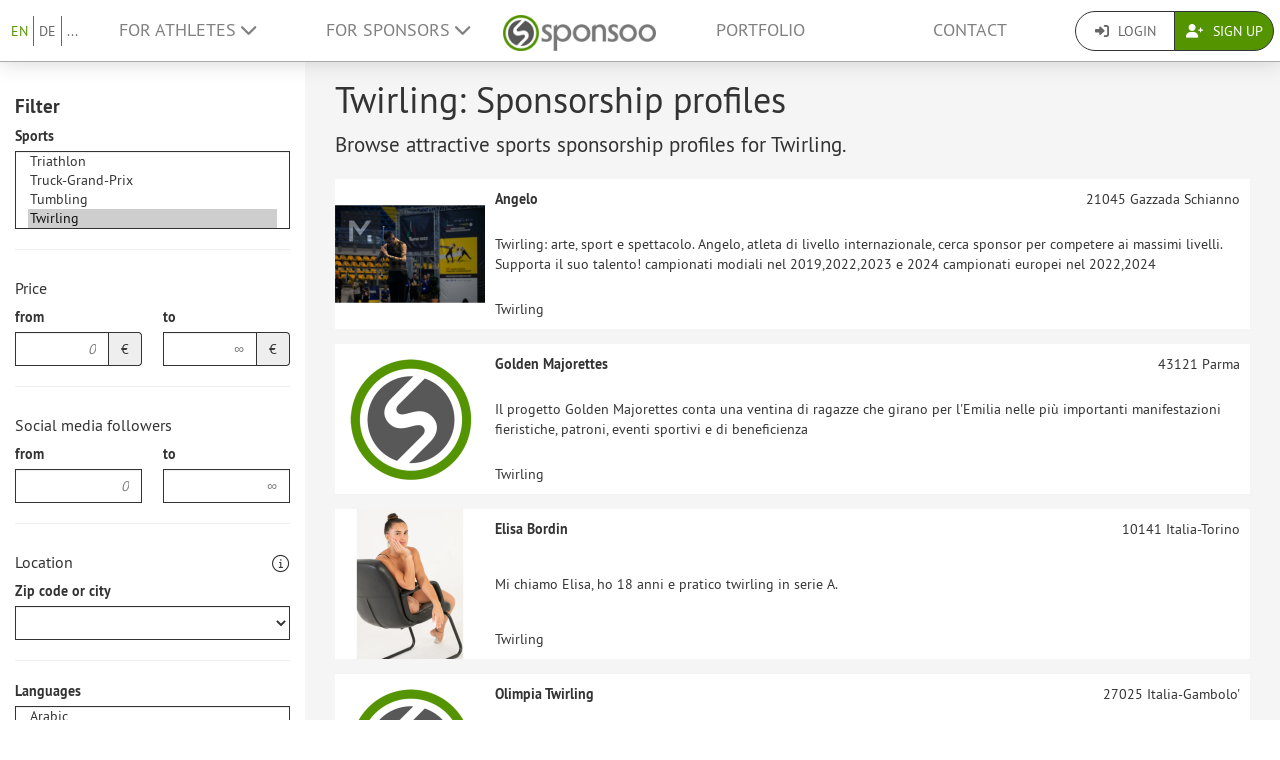

--- FILE ---
content_type: text/html; charset=UTF-8
request_url: https://www.sponsoo.de/sports/twirling?sports%5B0%5D=478&_locale=en
body_size: 17922
content:

    
<!DOCTYPE html>
<html lang="en">
<head>
    <meta charset="utf-8"/>
    <meta http-equiv="X-UA-Compatible" content="IE=edge"/>
    <meta name="viewport" content="width=device-width, initial-scale=1.0"/>
    <!-- Google Tag Manager -->
    <script>(function(w,d,s,l,i){w[l]=w[l]||[];w[l].push({'gtm.start':
          new Date().getTime(),event:'gtm.js'});var f=d.getElementsByTagName(s)[0],
        j=d.createElement(s),dl=l!='dataLayer'?'&l='+l:'';j.async=true;j.src=
        'https://www.googletagmanager.com/gtm.js?id='+i+dl;f.parentNode.insertBefore(j,f);
      })(window,document,'script','dataLayer','GTM-PPXNR8T');</script>
    <!-- End Google Tag Manager -->
    <!-- Facebook Pixel Code -->
    <script>!function(f,b,e,v,n,t,s){if(f.fbq)return;n=f.fbq=function(){n.callMethod?n.callMethod.apply(n,arguments):n.queue.push(arguments)};if(!f._fbq)f._fbq=n;n.push=n;n.loaded=!0;n.version='2.0';n.queue=[];t=b.createElement(e);t.async=!0;t.src=v;s=b.getElementsByTagName(e)[0];s.parentNode.insertBefore(t,s)}(window,document,'script','https://connect.facebook.net/en_US/fbevents.js'); fbq('init', '1906238559549321'); fbq('track', 'PageView');</script><noscript> <img height="1" width="1" src="https://www.facebook.com/tr?id=1906238559549321&ev=PageView&noscript=1"/></noscript>
    <!-- End Facebook Pixel Code -->
                            <meta name="description" content="Twirling is a ball game played in Mexico. Find the best sponsorship deals for Twirling in our platform. Become a sponsor now!">
            
                        <link rel="canonical" href="https://www.sponsoo.de/sportarten/twirling"/>
            
    
        <meta property="og:title" content="Twirling: Sponsorship profiles of athletes, clubs, associations and events for Twirling - Sponsoo"/>
    <meta property="og:image" content="/assets/bundles/sponsoowebsite/teaser-8e77da8f4947393ca2f436abe8bc7a8a.jpg"/>

    <title>Twirling: Sponsorship profiles of athletes, clubs, associations and events for Twirling | Sponsoo</title>

                <link rel="apple-touch-icon" type="image/png" href="/apple-touch-icon-57x57.png"/>
                    <link rel="apple-touch-icon" type="image/png" sizes="76x76" href="/apple-touch-icon-76x76.png"/>
                    <link rel="apple-touch-icon" type="image/png" sizes="120x120" href="/apple-touch-icon-120x120.png"/>
                    <link rel="apple-touch-icon" type="image/png" sizes="152x152" href="/apple-touch-icon-152x152.png"/>
                <link rel="icon" type="image/x-icon" href="/favicon.ico"/>
    
                <link rel="stylesheet" type="text/css" href="/dashboard/sponsoo.css?cf5247723e"/>
    
    <!--[if lt IE 9]>
    <script src="https://oss.maxcdn.com/html5shiv/3.7.2/html5shiv.min.js"></script>
    <script src="https://oss.maxcdn.com/respond/1.4.2/respond.min.js"></script>
    <![endif]-->

                        <link rel="alternate" hreflang="en-US" href="https://www.sponsoo.com/sports/twirling"/>
                    <link rel="alternate" hreflang="de-at" href="https://www.sponsoo.at/sportarten/twirling"/>
                    <link rel="alternate" hreflang="de-ch" href="https://www.sponsoo.ch/sportarten/twirling"/>
                    <link rel="alternate" hreflang="en-CN" href="https://www.sponsoo.asia/sports/twirling"/>
                    <link rel="alternate" hreflang="en-IL" href="https://www.sponsoo.co.il/sports/twirling"/>
                    <link rel="alternate" hreflang="en-DK" href="https://www.sponsoo.dk/sports/twirling"/>
                    <link rel="alternate" hreflang="en-HU" href="https://www.sponsoo.hu/sports/twirling"/>
                    <link rel="alternate" hreflang="en-IN" href="https://www.sponsoo.in/sports/twirling"/>
                    <link rel="alternate" hreflang="en-PL" href="https://www.sponsoo.pl/sports/twirling"/>
                    <link rel="alternate" hreflang="en-RS" href="https://www.sponsoo.rs/sports/twirling"/>
                    <link rel="alternate" hreflang="en-SE" href="https://www.sponsoo.se/sports/twirling"/>
                    <link rel="alternate" hreflang="en-SI" href="https://www.sponsoo.si/sports/twirling"/>
                    <link rel="alternate" hreflang="en-RU" href="https://www.sponsoo.ru/sports/twirling"/>
                    <link rel="alternate" hreflang="it-it" href="https://www.sponsoo.it/sport/twirling"/>
            
</head>
<body data-ngapp="sponsoo">
<!-- Google Tag Manager (noscript) -->
<noscript>
    <iframe src="https://www.googletagmanager.com/ns.html?id=GTM-PPXNR8T" height="0" width="0" style="display:none;visibility:hidden"></iframe>
</noscript>
<!-- End Google Tag Manager (noscript) -->

    


<script type="text/javascript">
  window.addEventListener('load', function () {
    var navbar = [].slice.call(document.querySelectorAll('.navbar'));

    navbar.forEach(function (navigation) {
      var trigger = [].slice.call(navigation.querySelectorAll('.navbar-burger-trigger'));

      trigger.forEach(function (trigger) {
        trigger.addEventListener('click', function () {
          var menu = navigation.querySelector('.navbar-menu');
          menu.classList.toggle('is-active');
        });
      });
    });
  });
</script>

<div class="page-navigation">
    <nav class="navbar">
                <div class="navbar-brand is-hidden-desktop">

                                    <a class="navbar-brand" href="/" title="Back to the main page">
                <img src="/assets/bundles/sponsoowebsite/sponsoo_logo-c14477ec06734b0f4bc10e69235ed817.png" alt="Sponsoo Logo">
            </a>

                        <div class="navbar-burger">
                <button click.delegate="toggleBurgerMenu()" class="navbar-burger-trigger">
                    <span class="fa fa-bars"></span>
                </button>
            </div>
        </div>

        <div class="navbar-menu">
                                        <div class="navbar-item is-narrow">
                    <ul class="level is-separated">
                                                    <li class="level-item"><a class="is-active" href="/sports/twirling?sports%5B0%5D=478&amp;_locale=en">EN</a></li>
                            <li class="level-item"><a href="/sportarten/twirling?sports%5B0%5D=478&amp;_locale=de">DE</a></li>
                                                <li class="level-item">
                            <a href="#" data-toggle="dropdown">...</a>
                            <ul class="dropdown-menu dropdown-list-no-border" role="menu">
                                                                        <li><a class="is-active" href="/sports/twirling?sports%5B0%5D=478&amp;_locale=en">English</a></li>

                                                                        <li><a class="" href="/sportarten/twirling?sports%5B0%5D=478&amp;_locale=de">Deutsch</a></li>

                                                                        <li><a class="" href="/es/deportes/twirling?sports%5B0%5D=478&amp;_locale=es">Español</a></li>

                                                                        <li><a class="" href="/fr/sports/twirling?sports%5B0%5D=478&amp;_locale=fr">Français</a></li>

                                                                        <li><a class="" href="/fi/urheilu/twirling?sports%5B0%5D=478&amp;_locale=fi">Suomi</a></li>

                                                                        <li><a class="" href="/sport/twirling?sports%5B0%5D=478&amp;_locale=it">Italiano</a></li>

                                                                        <li><a class="" href="/ar/sports/twirling?sports%5B0%5D=478&amp;_locale=ar">عربى</a></li>

                                                            </ul>
                        </li>
                    </ul>
                </div>
                                    <div class="navbar-item">
                <ul class="navbar-links">
                    
                                                <li class="navbar-link">
                            <a href="#" class="dropdown-toggle" data-toggle="dropdown">
                                For Athletes <span class="fa fa-chevron-down"></span>
                            </a>

                                                        <ul class="dropdown-menu" role="menu">
                                <li><a href="/athlete">Further Information</a></li>
                                <li><a href="/athlete/prices">Price list for sports people</a></li>

                                                                <li>
                                    <a href="/help/for-athletes">
                                        FAQ for sportsmen
                                    </a>
                                </li>
                            </ul>
                        </li>

                                                <li class="navbar-link">
                            <a href="#" class="dropdown-toggle" data-toggle="dropdown">
                                For Sponsors <span class="fa fa-chevron-down"></span>
                            </a>

                                                        <ul class="dropdown-menu" role="menu">
                                <li><a href="/sponsor">Further Information</a></li>

                                                                <li>
                                    <a href="/help/for-sponsors">
                                        FAQ for businesses
                                    </a>
                                </li>
                                <li><a href="/offers">Offers</a></li>
                            </ul>
                        </li>
                    
                                        <li class="is-visible-desktop">
                        <a href="/" title="Back to the main page">
                            <img src="/assets/bundles/sponsoowebsite/sponsoo_logo-c14477ec06734b0f4bc10e69235ed817.png" alt="Sponsoo Logo">
                        </a>
                    </li>
                                        <li class="navbar-link">
                                                    <a class="nav-link" href="/offers">Portfolio</a>
                                            </li>
                                        <li class="navbar-link">
                        <a class="nav-link" href="/contact">Contact</a>
                    </li>
                </ul>
            </div>

                        <div class="navbar-item is-narrow">
                                    <div class="btn-group" role="group">
                                                <a href="#modal-login" data-toggle="modal" class="btn log-reg-buttons">
                            <span class="fa fa-sign-in"></span>
                            Login
                        </a>
                                                <a href="/register" class="btn btn-green log-reg-buttons" style="color: #fff;">
                            <span class="fa fa-user-plus"></span>
                            Sign Up
                        </a>
                    </div>
                            </div>
        </div>

    </nav>
</div>

    <div class="container-bg">
        <div class="search-container">
            <div class="search-filters">
                

<div class="collapse force-not-xs" id="search-mobile-collapse">
    <form method="get" action="/sports/twirling?sports%5B0%5D=478&amp;_locale=en" class="profile-offer highlighted" id="search-filters-form">
    <div>
                <h3 class="hidden-xs">Filter</h3>
    </div>

    
            <div class="form-group">
            <div><label for="sports">Sports</label><select id="sports" name="sports[]"  minimumInputLength="0" class="select2 form-control" placeholder="Type to select sports …" multiple="multiple"><option value="1">Aerobic</option><option value="2">Agility</option><option value="3">Aikido</option><option value="4">Air Hockey</option><option value="5">Airsoft</option><option value="7">Acrobatics</option><option value="8">Gymnastics</option><option value="9">Alpine climbing</option><option value="10">Amateur Radio Direction Finding</option><option value="11">American Football</option><option value="12">American Handball</option><option value="13">Fishing</option><option value="14">Freediving</option><option value="15">Aquaball</option><option value="16">Aquathlon</option><option value="17">Arena Football</option><option value="18">Arm Wrestling</option><option value="19">Modern Dance</option><option value="20">Australian Football</option><option value="21">Car Ball</option><option value="22">Motor Sports</option><option value="23">Axe Throwing</option><option value="24">Backgammon</option><option value="25">Badminton</option><option value="26">Bahnengolf</option><option value="27">Track cycling</option><option value="28">Ballbadminton</option><option value="29">Ballooning</option><option value="30">Ballonspiel</option><option value="31">Bandy</option><option value="32">Bench Pressing</option><option value="33">Barlauf</option><option value="34">Base-Jumping</option><option value="35">Baseball</option><option value="36">Basketball</option><option value="37">Trunk Throwing</option><option value="38">Beachbasketball</option><option value="39">Beachhandball</option><option value="40">Beachminton</option><option value="41">Beachrugby</option><option value="42">Beachsoccer</option><option value="43">Beachvolleyball</option><option value="44">Mountain Running</option><option value="45">Mountain Climbing</option><option value="46">Biathle</option><option value="47">Biathlon</option><option value="48">Bikebiathlon</option><option value="49">Billiarde</option><option value="50">Blind Football</option><option value="51">Blind Chess</option><option value="52">Blitz Chess</option><option value="53">BMX</option><option value="54">Bob</option><option value="55">Boccia</option><option value="56">Bodybuilding</option><option value="57">Run archery</option><option value="58">Archery</option><option value="59">Boogie-Woogie</option><option value="60">Bootschen</option><option value="62">Boßeln</option><option value="63">Bouldern</option><option value="64">Boule Lyonnaise</option><option value="65">Bowling</option><option value="66">Bowls</option><option value="67">Boxing</option><option value="68">Brazilian Jiu-Jitsu</option><option value="69">Breakdance</option><option value="70">Burning Ball</option><option value="71">Bridge</option><option value="72">Brieftaubensport</option><option value="73">Broomball</option><option value="74">Brus</option><option value="75">Bügelspiel</option><option value="76">Buggykiting</option><option value="77">Buildering</option><option value="78">Boomerang Throwing</option><option value="79">Bungee-Jumping</option><option value="80">Buzkashi</option><option value="81">Cageball</option><option value="82">Callanetics</option><option value="83">Calisthenics</option><option value="84">Camogie</option><option value="85">Canadian Football</option><option value="86">Canyoning</option><option value="87">Capoeira</option><option value="88">Carom billiards</option><option value="89">Casting</option><option value="90">Cheerleading</option><option value="91">Chinlone</option><option value="92">Combat Shooting</option><option value="93">Cricket</option><option value="94">Cricko</option><option value="95">Croquet</option><option value="96">Crossgolf</option><option value="97">CrossFit</option><option value="98">Cubbies</option><option value="99">Curling</option><option value="100">Cyclocross</option><option value="101">Draughts</option><option value="102">Dancefloor</option><option value="103">Darts</option><option value="104">DDC-Frisbee</option><option value="105">Discdogging</option><option value="106">Disc Golf</option><option value="107">Discus Throw</option><option value="108">Endurance riding</option><option value="109">Dodgeball</option><option value="110">Dogdancing</option><option value="111">Dogging</option><option value="112">Downhill</option><option value="113">Dragonboat</option><option value="114">Drachensteigen</option><option value="115">Drag Racing</option><option value="116">Triple Jump</option><option value="117">Dressage Riding</option><option value="118">Duathlon</option><option value="119">Egg- and Spoon Racing</option><option value="120">Unicycle Basketball</option><option value="121">Unicycle Hockey</option><option value="122">Underwater Ice Hockey</option><option value="123">Ice Hockey</option><option value="124">Ice Climbing</option><option value="125">Ice Skating</option><option value="126">Speed Ice Skating</option><option value="127">Ice Speedway</option><option value="128">Electric Boogie</option><option value="129">Elephant Polo</option><option value="130">Electric Wheelchair Hockey</option><option value="132">Ice Freestyle</option><option value="133">Eurodance</option><option value="134">Extreme Ironing</option><option value="135">Carriage driving</option><option value="136">Falknerei</option><option value="137">Parachuting</option><option value="138">Fistball</option><option value="139">Fistfight</option><option value="140">Fencing</option><option value="141">Shuttlecock</option><option value="142">Felderrennen</option><option value="143">Feldhandball</option><option value="144">Field Hockey</option><option value="145">Fingerboarding</option><option value="146">Fingerhakeln</option><option value="147">Fives</option><option value="148">Flag Football</option><option value="149">Flamenco</option><option value="150">Fin Swimming</option><option value="151">Model Aircraft Sport</option><option value="152">Footbag</option><option value="153">Footvolley</option><option value="154">Formula Racing</option><option value="155">Freeletics</option><option value="156">Freestyle Frisbee</option><option value="157">Freestyle-Skiing</option><option value="158">Free Climbing</option><option value="159">Frisbee</option><option value="161">Football (Soccer)</option><option value="162">Football Tennis</option><option value="163">Futsal</option><option value="164">Gaelic Football</option><option value="165">Garde- und Schautanz</option><option value="166">Gateball</option><option value="167">Memory Sports</option><option value="168">Walking</option><option value="169">Geocaching</option><option value="170">Apparatus Gymnastics</option><option value="171">Weightlifting</option><option value="172">Gitterball</option><option value="173">Paragliding</option><option value="174">Go</option><option value="175">Goalball</option><option value="176">Golf</option><option value="177">Gorodki</option><option value="178">Grasski</option><option value="179">Gummistiefelweitwurf</option><option value="180">Guts</option><option value="181">Gymnastic</option><option value="182">Hacky Sack</option><option value="183">Cockfight</option><option value="184">Indoor Football</option><option value="185">Indoor Hockey</option><option value="186">Hammer Longthrow</option><option value="187">Handball</option><option value="188">Headis</option><option value="189">Obstacle Running</option><option value="190">High Jump</option><option value="191">Hockey (Field hockey)</option><option value="192">Hohe Schule</option><option value="193">Hornussen</option><option value="194">Horseball</option><option value="195">House-Running</option><option value="196">Dog racing</option><option value="197">Hurdle Running</option><option value="198">Hurling</option><option value="199">Indiaca</option><option value="200">Indoorcycling</option><option value="201">Inlinehockey</option><option value="202">Inline-Skaterhockey</option><option value="203">Inlineskating</option><option value="204">Inline-Speedskating</option><option value="205">Intercrosse</option><option value="206">International Rules Football</option><option value="207">Irish Handball</option><option value="208">Hunting Sports</option><option value="209">Jahn-Wettkämpfe</option><option value="210">Jai Alai</option><option value="211">Jass</option><option value="212">Jazz Dance</option><option value="213">Jeu de palets</option><option value="214">Jeu de Paume</option><option value="215">Jeu Provençal</option><option value="216">Jogo do pau</option><option value="217">Judo</option><option value="218">Jukskei</option><option value="219">Jugger</option><option value="220">Jiu-Jitsu</option><option value="222">Kaatsen</option><option value="223">Kabaddi</option><option value="224">Camel Racing</option><option value="225">Martial Arts</option><option value="226">Kaninhop</option><option value="227">Canoe Polo</option><option value="228">Canoe racing</option><option value="229">Canoe Slalom</option><option value="230">Karate</option><option value="231">Cart Driving</option><option value="232">Five-pin billiards</option><option value="233">9-pin bowling</option><option value="234">Kendo</option><option value="235">Kickball</option><option value="236">Kickboxing</option><option value="237">Kiiking</option><option value="238">Kin-Ball</option><option value="239">Kitesurfing</option><option value="240">Kite Landboarding</option><option value="241">Climbing</option><option value="242">Cliff Diving</option><option value="243">Klootschießen</option><option value="244">Klotstockspringen</option><option value="245">Korbball</option><option value="246">Korfball</option><option value="247">Kraftdreikampf</option><option value="248">Deadlifting</option><option value="249">Kubb</option><option value="250">Shot Put</option><option value="251">Kung Fu</option><option value="252">High Diving</option><option value="253">Aerobatics</option><option value="254">Artistic cycling</option><option value="255">Kürbisweitwurf</option><option value="256">Kutterpullen</option><option value="257">Ky?d?</option><option value="258">Lacrosse</option><option value="259">Langbold</option><option value="261">Lapta</option><option value="262">Lasergame</option><option value="263">Latin American Dance</option><option value="264">Athletics</option><option value="265">Line Dance</option><option value="266">Loheland-Gymnastik</option><option value="267">Longaméta</option><option value="268">Hovercraft sliding</option><option value="269">Luta Livre</option><option value="270">Maculelê</option><option value="271">Merkball</option><option value="272">Mesoamerikanisches Ballspiel</option><option value="273">Minigolf</option><option value="274">Mid-distance running</option><option value="275">Sword Fighting</option><option value="276">Modern Pentathlon</option><option value="277">Monoski</option><option value="278">Motoball</option><option value="279">Motoboat Sport</option><option value="280">Motorbiking</option><option value="281">Mountainbike</option><option value="283">Muay Thai</option><option value="284">Mühle</option><option value="285">Sledging</option><option value="286">Netball</option><option value="287">Nippers</option><option value="288">Nordic Walking</option><option value="289">Nordic combined</option><option value="290">Novuss</option><option value="291">Oina</option><option value="292">Oil Wrestling</option><option value="293">Oriential Dance</option><option value="294">Orienteering</option><option value="295">Orientation Diving</option><option value="296">Paintball</option><option value="297">Pall Mall</option><option value="298">Palla eh!</option><option value="299">Pankration</option><option value="300">Parkour</option><option value="301">Pato</option><option value="302">Pelota</option><option value="303">Penspinning</option><option value="304">Pentathlon</option><option value="305">Pesäpallo</option><option value="306">Pétanque</option><option value="307">Horseback racing</option><option value="308">Pilates</option><option value="309">Platzgen</option><option value="310">Plinking</option><option value="311">Poker</option><option value="312">Pole Dancing</option><option value="313">Polo</option><option value="314">Polocrosse</option><option value="315">Pontoniersport</option><option value="316">Pool</option><option value="317">Prellball</option><option value="318">Pultstockspringen</option><option value="319">Racketlon</option><option value="320">Rackets</option><option value="321">Racquetball</option><option value="322">Cycle Ball</option><option value="323">Bike Polo</option><option value="324">Cycling</option><option value="325">Rafting</option><option value="326">Raketenmodellsport</option><option value="327">Rallye</option><option value="328">Rasenkraftsport</option><option value="329">Lawn mower racing</option><option value="330">Reifenrodeln</option><option value="331">Equestrian</option><option value="332">Race Sledging</option><option value="333">Lifeguard</option><option value="334">Aero Wheel</option><option value="335">Rythmic Gymnastics</option><option value="336">Ricochet</option><option value="337">Pro Wrestling</option><option value="338">Ringette</option><option value="339">Working Equitation Bull</option><option value="340">Tennikoit</option><option value="341">Rinkball</option><option value="342">Robot Football</option><option value="343">Rock n Roll (Dance)</option><option value="344">Rodeo</option><option value="345">Roller Hockey</option><option value="346">Artistic Roller Skating</option><option value="347">Wheelchair basketball</option><option value="348">Wheelchair Rugby</option><option value="349">Wheelchair Dance</option><option value="350">Roque</option><option value="351">Round Dance</option><option value="352">Rounders</option><option value="353">Rowing</option><option value="354">Rugby</option><option value="356">Rundbold</option><option value="357">Russian Bowling</option><option value="358">Savate</option><option value="359">Segwaypolo</option><option value="360">Desert racing</option><option value="361">Sandboarding</option><option value="362">Chess</option><option value="363">Chess Boxing</option><option value="364">Punchball</option><option value="365">Schleuderball</option><option value="366">Snorkeling</option><option value="367">Lead climbing</option><option value="368">Swimming</option><option value="369">Swinging</option><option value="370">Scoutball</option><option value="371">Scrabble</option><option value="372">Sea Sport</option><option value="373">Gliding</option><option value="374">Sailing</option><option value="375">Rope Climbing</option><option value="376">Jumproping</option><option value="377">Sepak Takraw</option><option value="378">Shaolin Kempo</option><option value="379">Shinty</option><option value="380">Sh?gi</option><option value="381">Shorttrack</option><option value="382">Shuffleboard</option><option value="383">Heptathlon</option><option value="384">Sitting Ball</option><option value="385">Sitting Football</option><option value="386">Sitting Volleyball</option><option value="387">Skat</option><option value="388">Skateboarding</option><option value="389">Skeleton</option><option value="390">Alpine skiing</option><option value="391">Ski Nordic</option><option value="392">Ski mountaineering</option><option value="393">Skijoring</option><option value="394">Cross-country skiing</option><option value="395">Skimboarding</option><option value="396">Ski Jumping</option><option value="397">Skwal</option><option value="398">Skydiving</option><option value="399">Skyrunning</option><option value="400">Slacklining</option><option value="401">Slamball</option><option value="402">Sledge-Icehockey</option><option value="403">Smashball</option><option value="404">Smolball</option><option value="405">Snooker</option><option value="406">Snowboarding</option><option value="407">Snowkiting</option><option value="408">Soccergolf</option><option value="409">Softball</option><option value="410">Bacon Board</option><option value="411">Speed Flying</option><option value="412">Speed Badminton</option><option value="413">Speed Climbing</option><option value="414">Javelin Throw</option><option value="415">Sport Event</option><option value="416">Sport Stacking</option><option value="417">Sport Climbing</option><option value="418">Shooting</option><option value="419">Racecar Driving</option><option value="420">Show jumping (riding)</option><option value="421">Sprint</option><option value="422">Square Dance</option><option value="423">Squash</option><option value="424">Pole Vault</option><option value="425">Stadion Running</option><option value="426">Relay</option><option value="427">Standard Dancing</option><option value="428">Stand Up Paddle Boarding</option><option value="429">Steinstoßen</option><option value="430">Stone Throwing</option><option value="431">Steppdance</option><option value="432">Bull Fighting</option><option value="433">Stockball</option><option value="434">Bavarian Curling</option><option value="435">Stoolball</option><option value="436">Land Sailing</option><option value="437">Street Football</option><option value="438">Street Racing</option><option value="439">Streetball</option><option value="440">Streethockey</option><option value="441">Subbuteo</option><option value="442">Sudoku</option><option value="443">Surfing</option><option value="444">Surf Ski</option><option value="445">Swingolf</option><option value="446">Sumo Wrestling</option><option value="447">Synchrone Ice Skating</option><option value="448">Synchrone Swimming</option><option value="449">Tae Bo</option><option value="450">Taekwondo</option><option value="451">Tag Rugby</option><option value="452">Taiji Bailong Ball</option><option value="453">Tamburello</option><option value="454">Dancing</option><option value="455">Pigeon Shooting</option><option value="456">Diving</option><option value="457">Tug War</option><option value="458">Tchoukball</option><option value="459">TeamGym</option><option value="460">Tennis</option><option value="461">Tipp-Kick</option><option value="462">Table Ice Hockey</option><option value="463">Table Football</option><option value="464">Table tennis</option><option value="465">Toboggan</option><option value="466">Torball</option><option value="467">Touch</option><option value="468">Touring car racing</option><option value="469">Tractor Pulling</option><option value="470">Trampoline Gymnastics</option><option value="471">Trekking</option><option value="472">Tretrollersport</option><option value="473">Tretze</option><option value="474">Trial</option><option value="475">Triathlon</option><option value="476">Truck-Grand-Prix</option><option value="477">Tumbling</option><option value="478" selected="selected">Twirling</option><option value="479">Ulama</option><option value="480">Ultimate Frisbee</option><option value="481">Unihockey</option><option value="482">Underwater Hockey</option><option value="483">Underwater Rugby</option><option value="484">Mountain biking</option><option value="486">Eventer</option><option value="487">Vierkampf</option><option value="488">Vigoro</option><option value="489">Prisonball</option><option value="490">Volkstanz</option><option value="491">Volleyball</option><option value="492">Volleyclub</option><option value="493">Equestrian vaulting</option><option value="494">Waffenlauf</option><option value="495">Race Driving</option><option value="496">Wakeboarding</option><option value="497">Hiking</option><option value="498">Wanderreiten</option><option value="499">Water Polo</option><option value="500">Wasserfahren</option><option value="501">Waterski</option><option value="502">Long jump</option><option value="503">Big wave surfing</option><option value="504">Western riding</option><option value="505">Wind Surfing</option><option value="506">Wing Tsun</option><option value="507">Wokfahren</option><option value="508">clay target shooting</option><option value="509">Jo-Jo</option><option value="510">Yoga</option><option value="511">Decathlon</option><option value="513">Other</option><option value="514">Wrestling</option><option value="515">Paralympics</option><option value="516">eSports</option><option value="517">Long-distance running</option><option value="519">Ballet</option><option value="520">Freerunning</option><option value="521">Fitness</option><option value="522">Cross Shaping</option><option value="523">Splash diving</option><option value="524">Card games</option><option value="525">Children and youth sports</option><option value="526">Health and senior citizen sports</option><option value="527">Rommé</option><option value="529">Floor Ball</option><option value="530">Motocross</option><option value="531">Fire fighting sport</option><option value="532">Baroque Riding</option><option value="533">Gaited horse riding</option><option value="534">Horseback hunting</option><option value="535">Para-equesterian</option><option value="536">Para driving sport</option><option value="537">Working Equitation</option><option value="538">showriding</option><option value="539">Handbike</option><option value="541">Cosplay</option><option value="542">Drone Racing</option><option value="543">Quidditch</option><option value="544">Ice stock sport</option><option value="545">Ski Cross</option><option value="546">Mixed Martial Arts</option><option value="547">Capsen</option><option value="548">Kajak</option><option value="549">Flunky Ball</option><option value="550">Influencer</option><option value="551">Beach-Tennis</option><option value="552">Hula Hoop</option><option value="553">horse racing</option><option value="554">gallop</option><option value="555">Roller Derby</option><option value="556">Drifting</option><option value="557">Combined driving</option><option value="558">Padel-Tennis</option><option value="559">FIFA</option><option value="560">Counter-Strike</option><option value="561">Dota 2</option><option value="562">Starcraft</option><option value="563">Rainbow Six</option><option value="564">League of Legends</option><option value="565">Call of Duty</option><option value="566">H1Z1</option><option value="567">PlayerUnknown&#039;s Battlegrounds</option><option value="568">Battlefield</option><option value="569">Rocket League</option><option value="570">Overwatch</option><option value="571">Hearthstone</option><option value="572">Gran Turismo</option><option value="573">E-Mountainbiking</option><option value="575">Zumba</option><option value="582">Rennrad</option><option value="100001">Inline Downhill</option><option value="100002">Canopy Piloting</option><option value="100003">Speedcubing</option><option value="100004">Extreme sport</option><option value="100005">Wingsuit flying</option><option value="100006">Snow-cross</option><option value="100007">Sled dog racing</option><option value="100008">Kayak</option><option value="100009">Rollstuhltennis</option><option value="100010">Winter sports</option><option value="100011">Strongman</option><option value="100018">Weight training</option><option value="100019">Rollerski</option><option value="100020">RC Car Racing</option><option value="100021">Speedway</option><option value="100022">Bikepacking</option><option value="100023">Playboating</option><option value="100024">Dog sport</option><option value="100025">Pickleball</option></select></div>
        </div>
        <hr class="hidden-xs"/>
    
            <div class="form-group">
            <h4>Price</h4>
            <div class="row">
                <div class="col-xs-6">
                    <label for="price_min">from</label>
                    <div class="input-group">
                        <input type="text" id="price_min" name="price_min" placeholder="0" inputmode="decimal" class="form-control text-right" />
                        <span class="input-group-addon">€</span>
                    </div>
                </div>
                <div class="col-xs-6">
                    <label for="price_max">to</label>
                    <div class="input-group">
                        <input type="text" id="price_max" name="price_max" placeholder="∞" inputmode="decimal" class="form-control text-right" />
                        <span class="input-group-addon">€</span>
                    </div>
                </div>
            </div>
        </div>
        <hr class="hidden-xs"/>
    
        <div class="form-group">
        <h4>Social media followers</h4>
        <div class="row">
            <div class="col-xs-6">
                <label for="followers_min">from</label>
                <div class="input-group">
                    <input type="text" id="followers_min" name="followers_min" placeholder="0" inputmode="decimal" class="form-control text-right" />
                </div>
            </div>
            <div class="col-xs-6">
                <label for="followers_max">to</label>
                <div class="input-group">
                    <input type="text" id="followers_max" name="followers_max" placeholder="∞" inputmode="decimal" class="form-control text-right" />
                </div>
            </div>
        </div>
    </div>
    <hr class="hidden-xs"/>
    
            <div class="form-group">
            <div class="row-inline">
                <h4 style="margin-top: 10px;">Location</h4>
                    <div class="tooltip-wrapper" style="margin-top: 10px;">
        <i class="fa-light fa-circle-info fa-lg"></i>
        <div class="tooltiptext">Here you can filter by zip code, city, region, or country. The numbers in brackets indicate how many profiles there are per location if ALL other filters are removed (e.g. also language).
</div>
    </div>

            </div>
            <div class="row">
                <div class="col-md-12">
                    <div><label for="zipcode">Zip code or city</label><select id="zipcode" name="zipcode" js-ajax="/api/zipcodes" placeholder="Zip code" style="display:block" class="form-control highlighted"><option value=""></option></select></div>
                </div>
            </div>
                    </div>
        <hr class="hidden-xs"/>
    
            <div class="form-group" style="margin-top: 10px">
            <div><label for="languages">Languages</label><select id="languages" name="languages[]" placeholder="Type to select languages..." class="form-control select2" multiple="multiple"><option value="ar">Arabic</option><option value="zh">Chinese</option><option value="nl">Dutch</option><option value="en">English</option><option value="et">Estonian</option><option value="fi">Finnish</option><option value="fr">French</option><option value="de">German</option><option value="el">Greek</option><option value="hi">Hindi</option><option value="hu">Hungarian</option><option value="it">Italian</option><option value="ja">Japanese</option><option value="ko">Korean</option><option value="lv">Latvian</option><option value="mk">Macedonian</option><option value="no">Norwegian</option><option value="pl">Polish</option><option value="pt">Portuguese</option><option value="sr">Serbian</option><option value="si">Sinhala</option><option value="sk">Slovak</option><option value="es">Spanish</option><option value="sv">Swedish</option><option value="tr">Turkish</option><option value="uk">Ukrainian</option><option value="vi">Vietnamese</option></select></div>
        </div>
    
        <a role="button" data-toggle="collapse" href="#category-collapse" aria-expanded="false" aria-controls="category-collapse">
        Extended search
        <span class="fas fa-chevron-down pull-right"></span>
    </a>

    <div class="collapse" id="category-collapse">
        <hr class="hidden-xs"/>

        <div class="form-group">
            <div><label for="name">Name</label><input type="text" id="name" name="name" placeholder="Look up a specific profile …" class="form-control" /></div>
        </div>

                    <div class="form-group">
                <div><label>Sponsorship category</label><div id="category"><div class="radio">
        <label>
            <input type="checkbox" id="category_1" name="category[]" value="1" />
            Main sponsor
        </label>
    </div><div class="radio">
        <label>
            <input type="checkbox" id="category_2" name="category[]" value="2" />
            Shirt sponsorship
        </label>
    </div><div class="radio">
        <label>
            <input type="checkbox" id="category_3" name="category[]" value="3" />
            Presence at live events
        </label>
    </div><div class="radio">
        <label>
            <input type="checkbox" id="category_4" name="category[]" value="4" />
            Naming rights
        </label>
    </div><div class="radio">
        <label>
            <input type="checkbox" id="category_5" name="category[]" value="5" />
            Stadium banners
        </label>
    </div><div class="radio">
        <label>
            <input type="checkbox" id="category_6" name="category[]" value="6" />
            VIP hospitality
        </label>
    </div><div class="radio">
        <label>
            <input type="checkbox" id="category_7" name="category[]" value="7" />
            Website ads
        </label>
    </div><div class="radio">
        <label>
            <input type="checkbox" id="category_8" name="category[]" value="8" />
            Club magazine ads
        </label>
    </div><div class="radio">
        <label>
            <input type="checkbox" id="category_9" name="category[]" value="9" />
            Posts in social networks
        </label>
    </div><div class="radio">
        <label>
            <input type="checkbox" id="category_10" name="category[]" value="10" />
            Product placement
        </label>
    </div><div class="radio">
        <label>
            <input type="checkbox" id="category_11" name="category[]" value="11" />
            Crowd Sponsorship
        </label>
    </div><div class="radio">
        <label>
            <input type="checkbox" id="category_12" name="category[]" value="12" />
            Other
        </label>
    </div></div></div>
            </div>
        
        <div class="form-group">
            <div><label for="profile_type">Profile type</label><select id="profile_type" name="profile_type" class="form-control"><option value="">(all)</option><option value="athlete">athlete</option><option value="club">club</option><option value="team">team</option><option value="association">association</option><option value="event">event</option></select></div>
        </div>

        <div class="form-group">
            <div><label for="min_member_count">Min. number of (club) members</label><input type="text" id="min_member_count" name="min_member_count" placeholder="" inputmode="decimal" class="form-control" /></div>
        </div>

        <div class="form-group">
            <label style="width: 100%;">
                Affluence of target group
                    <div class="tooltip-inline" style="">
        <i class="fa-light fa-circle-info fa-lg"></i>
        <div class="tooltiptext">Here you can filter according to the purchasing power of fans / followers. We calculate this data, among other things, on the basis of geodata and market research results for different sports.
</div>
    </div>

            </label>
            <div id="dni"><div class="radio">
        <label>
            <input type="checkbox" id="dni_0" name="dni[]" value="1" />
            Very low
        </label>
    </div><div class="radio">
        <label>
            <input type="checkbox" id="dni_1" name="dni[]" value="2" />
            Low
        </label>
    </div><div class="radio">
        <label>
            <input type="checkbox" id="dni_2" name="dni[]" value="3" />
            Medium
        </label>
    </div><div class="radio">
        <label>
            <input type="checkbox" id="dni_3" name="dni[]" value="4" />
            High
        </label>
    </div><div class="radio">
        <label>
            <input type="checkbox" id="dni_4" name="dni[]" value="5" />
            Very High
        </label>
    </div></div>
        </div>

                    <div class="form-group">
                <div><label for="countries">Countries</label><select id="countries" name="countries[]"  minimumInputLength="0" class="select2 form-control" multiple="multiple"><option value="90305"> Germany</option><option value="90407"> Portugal</option><option value="90408"> United States of America</option><option value="1450901"> Andorra</option><option value="1465261"> Argentina</option><option value="1466310"> Austria</option><option value="1470550"> Australia</option><option value="1483048"> Azerbaijan</option><option value="1490330"> Bangladesh</option><option value="1495518"> Belgium</option><option value="1500450"> Bulgaria</option><option value="1505734"> Bermuda</option><option value="1506889"> Brazil</option><option value="1527575"> Belarus</option><option value="1532632"> Canada</option><option value="1536463"> Switzerland</option><option value="1542388"> Chile</option><option value="1542389"> Colombia</option><option value="1542425"> Costa Rica</option><option value="1542446"> Cyprus</option><option value="1542524"> Czech Republic</option><option value="1542550"> Denmark</option><option value="1542637"> Dominican Republic</option><option value="1542703"> Algeria</option><option value="1542743"> Estonia</option><option value="1542823"> Spain</option><option value="1542849"> Finland</option><option value="1542905"> Micronesia</option><option value="1542970"> Faroe Islands</option><option value="1543028"> France</option><option value="1543086"> Great Britain</option><option value="1543265"> Guernsey</option><option value="1543322"> Greenland</option><option value="1543554"> Guatemala</option><option value="1543635"> Croatia</option><option value="1543668"> Hungary</option><option value="1543699"> Ireland</option><option value="1543778"> India</option><option value="1543811"> Iceland</option><option value="1543886"> Italy</option><option value="1543912"> Japan</option><option value="1543947"> South Korea</option><option value="1543976"> Liechtenstein</option><option value="1544005"> Sri Lanka</option><option value="1544056"> Lithuania</option><option value="1544091"> Luxembourg</option><option value="1544161"> Latvia</option><option value="1544260"> Monaco</option><option value="1544307"> Moldova</option><option value="1544364"> North Macedonia</option><option value="1544443"> Malta</option><option value="1544499"> Malawi</option><option value="1544525"> Mexico</option><option value="1544559"> Malaysia</option><option value="1544570"> Netherlands</option><option value="1544572"> Norway</option><option value="1544573"> New Zealand</option><option value="1544575"> Peru</option><option value="1544596"> Philippines</option><option value="1544626"> Portugal</option><option value="1544635"> Romania</option><option value="1544636"> Serbia</option><option value="1544649"> Russia</option><option value="1544662"> Sweden</option><option value="1544695"> Singapore</option><option value="1544737"> Slovenia</option><option value="1544755"> Slovakia</option><option value="1544808"> San Marino</option><option value="1544825"> Thailand</option><option value="1544870"> Turkey</option><option value="1544885"> Ukraine</option><option value="1544886"> Uruguay</option><option value="1544888"> Vietnam</option><option value="1544892"> South Africa</option><option value="1797233"> Mauritius</option><option value="1806442"> Poland</option></select></div>
            </div>
            <hr class="hidden-xs"/>
        
                    <div class="form-group" style="margin-top: 10px">
                <div><label for="density">Density</label><select id="density" name="density" class="form-control"><option value="">(all)</option><option value="0">Rural</option><option value="1">Urban</option></select></div>
            </div>
        
    </div>

    <hr class="hidden-xs"/>
    <div class="form-group clearfix">
        <button class="btn btn-primary btn-block" type="submit" name="submit" value="1">
            <span class="fas fa-search"></span> Search
        </button>
    </div>
            <div class="form-group">
            <button class="search-map-button" type="submit" name="toMap" value="1">
                <div class="map-search-overlay">View on Map</div>
                <img class="img-responsive" src="/assets/bundles/sponsoowebsite/img/map-37af78de293f4f38251a0ea2c1fba2b4.png" alt="Search Map"/>

            </button>
        </div>
            </form>
</div>
<a class="search-filter-button visible-xs" data-toggle="collapse" href="#search-mobile-collapse" aria-expanded="false" aria-controls="search-mobile-collapse">
    Show filters
    <span class="fas fa-chevron-up pull-right"></span>
</a>
            </div>

            <div class="search-results">
                                    
                    <h1>Twirling: Sponsorship profiles</h1>

                                            <p class="lead">Browse attractive sports sponsorship profiles for Twirling.</p>
                                    
                <ul class="list" ng-controller="SearchController as search">
                    


                    <li id="result-28442" class="">
            <a title="Angelo " href="/p/angelo6124">
    
                <img class="list-thumbnail" src="https://www.sponsoo.de/media/cache/profile_thumbnail/uploads/profile-images/logo/angelo6124-a7da3d.png" height="150" width="150"/>

        <div class="list-item">
            <div class="list-top-left">
                <div class="list-item-content">
                    <strong>
                        Angelo 
                                            </strong>
                                    </div>
            </div>

            <div class="list-center">
                <div class="list-item-content">
                    <p class="text-serif"><div class='externalize'>Twirling: arte, sport e spettacolo. Angelo, atleta di livello internazionale, cerca sponsor per competere ai massimi livelli. Supporta il suo talento!
campionati modiali nel 2019,2022,2023 e 2024 
campionati europei nel 2022,2024</div></p>
                                    </div>
            </div>

            <div class="list-top-right">
                <div class="list-item-content">
                    <div class="text-overflow"><span class="hidden-xs">21045</span> Gazzada Schianno</div>
                </div>
            </div>

            <div class="list-bottom-left">
                <div class="list-item-content">
                    <div class="text-overflow">Twirling</div>
                </div>
            </div>

            <div class="list-bottom-right">
                <div class="list-item-content">
                                                                                </div>
            </div>
        </div>

        </a>        </li>

                    <li id="result-41472" class="">
            <a title="Golden Majorettes" href="/p/goldenmajorettes">
    
                <img class="list-thumbnail" src="https://www.sponsoo.de/media/cache/profile_thumbnail/bundles/sponsooadmin/img/sponsoo-logo-square.png" height="150" width="150"/>

        <div class="list-item">
            <div class="list-top-left">
                <div class="list-item-content">
                    <strong>
                        Golden Majorettes
                                            </strong>
                                    </div>
            </div>

            <div class="list-center">
                <div class="list-item-content">
                    <p class="text-serif"><div class='externalize'>Il progetto Golden Majorettes conta una ventina di ragazze che girano per l'Emilia nelle più importanti manifestazioni fieristiche, patroni, eventi sportivi e di beneficienza</div></p>
                                    </div>
            </div>

            <div class="list-top-right">
                <div class="list-item-content">
                    <div class="text-overflow"><span class="hidden-xs">43121</span> Parma</div>
                </div>
            </div>

            <div class="list-bottom-left">
                <div class="list-item-content">
                    <div class="text-overflow">Twirling</div>
                </div>
            </div>

            <div class="list-bottom-right">
                <div class="list-item-content">
                                                                                </div>
            </div>
        </div>

        </a>        </li>

                    <li id="result-45956" class="">
            <a title="Elisa Bordin " href="/p/elisabordin">
    
                <img class="list-thumbnail" src="https://www.sponsoo.de/media/cache/profile_thumbnail/uploads/profile-images/logo/elisabordin-6e4c1f.png" height="150" width="150"/>

        <div class="list-item">
            <div class="list-top-left">
                <div class="list-item-content">
                    <strong>
                        Elisa Bordin 
                                            </strong>
                                    </div>
            </div>

            <div class="list-center">
                <div class="list-item-content">
                    <p class="text-serif"><div class='externalize'>Mi chiamo Elisa,  ho 18 anni e pratico twirling in serie A.</div></p>
                                    </div>
            </div>

            <div class="list-top-right">
                <div class="list-item-content">
                    <div class="text-overflow"><span class="hidden-xs">10141</span> Italia-Torino</div>
                </div>
            </div>

            <div class="list-bottom-left">
                <div class="list-item-content">
                    <div class="text-overflow">Twirling</div>
                </div>
            </div>

            <div class="list-bottom-right">
                <div class="list-item-content">
                                                                                </div>
            </div>
        </div>

        </a>        </li>

                    <li id="result-44443" class="">
            <a title="Olimpia Twirling" href="/p/olimpiatwirling">
    
                <img class="list-thumbnail" src="https://www.sponsoo.de/media/cache/profile_thumbnail/bundles/sponsooadmin/img/sponsoo-logo-square.png" height="150" width="150"/>

        <div class="list-item">
            <div class="list-top-left">
                <div class="list-item-content">
                    <strong>
                        Olimpia Twirling
                                            </strong>
                                    </div>
            </div>

            <div class="list-center">
                <div class="list-item-content">
                    <p class="text-serif"><div class='externalize'>Olimpia Twirling è un'associazione sportiva dilettantistica con sede a Gambolò, che promuove la disciplina del twirling. Il twirling è uno sport che combina elementi di ginnastica, danza e l'uso di un bastone. </div></p>
                                    </div>
            </div>

            <div class="list-top-right">
                <div class="list-item-content">
                    <div class="text-overflow"><span class="hidden-xs">27025</span> Italia-Gambolo&#039;</div>
                </div>
            </div>

            <div class="list-bottom-left">
                <div class="list-item-content">
                    <div class="text-overflow">Twirling</div>
                </div>
            </div>

            <div class="list-bottom-right">
                <div class="list-item-content">
                                                                                </div>
            </div>
        </div>

        </a>        </li>

                    <li id="result-10732" class="">
            <a title="European Women&#039;s Outdoor Summit in Flims Laax Falera" href="/p/europeanwomensoutdoorsummit">
    
                <img class="list-thumbnail" src="https://www.sponsoo.de/media/cache/profile_thumbnail/uploads/profile-images/logo/europeanwomensoutdoorsummit-5faaed.png" height="150" width="150"/>

        <div class="list-item">
            <div class="list-top-left">
                <div class="list-item-content">
                    <strong>
                        European Women&#039;s Outdoor Summit in Flims Laax Falera
                                            </strong>
                                    </div>
            </div>

            <div class="list-center">
                <div class="list-item-content">
                    <p class="text-serif"><div class='externalize'>Empowerment der Frauen in der Outdoorbranche unter dem Motto "Tools for Change" durch Keynotes, Workshops und Networking. 12. - 15.09.19</div></p>
                                    </div>
            </div>

            <div class="list-top-right">
                <div class="list-item-content">
                    <div class="text-overflow"><span class="hidden-xs">7031</span> Laax</div>
                </div>
            </div>

            <div class="list-bottom-left">
                <div class="list-item-content">
                    <div class="text-overflow">Twirling</div>
                </div>
            </div>

            <div class="list-bottom-right">
                <div class="list-item-content">
                                                                                </div>
            </div>
        </div>

        </a>        </li>

                    <li id="result-9311" class="">
            <a title="Dance Twirl Team Girls United" href="/p/dancetwirlteamgirlsunited">
    
                <img class="list-thumbnail" src="https://www.sponsoo.de/media/cache/profile_thumbnail/uploads/profile-images/logo/dancetwirlteamgirlsunited-cc4d42.png" height="150" width="150"/>

        <div class="list-item">
            <div class="list-top-left">
                <div class="list-item-content">
                    <strong>
                        Dance Twirl Team Girls United
                                            </strong>
                                    </div>
            </div>

            <div class="list-center">
                <div class="list-item-content">
                    <p class="text-serif"><div class='externalize'>Wir sind eine Tanz und Majorettengruppe von 25 Mädchen im Alter von 3 bis 35 .</div></p>
                                    </div>
            </div>

            <div class="list-top-right">
                <div class="list-item-content">
                    <div class="text-overflow"><span class="hidden-xs">41236</span> Mönchengladbach</div>
                </div>
            </div>

            <div class="list-bottom-left">
                <div class="list-item-content">
                    <div class="text-overflow">Twirling</div>
                </div>
            </div>

            <div class="list-bottom-right">
                <div class="list-item-content">
                                                                                                <strong>€30</strong>
                                                            </div>
            </div>
        </div>

        </a>        </li>

                    <li id="result-26289" class="">
            <a title="Sydney Moore" href="/p/sydneymoore">
    
                <img class="list-thumbnail" src="https://www.sponsoo.de/media/cache/profile_thumbnail/uploads/profile-images/logo/sydneymoore-bb84af.png" height="150" width="150"/>

        <div class="list-item">
            <div class="list-top-left">
                <div class="list-item-content">
                    <strong>
                        Sydney Moore
                                            </strong>
                                    </div>
            </div>

            <div class="list-center">
                <div class="list-item-content">
                    <p class="text-serif"><div class='externalize'>Hi! I am a D1 majorette for the Marshall University Marching Thunder and pro wrestler “The Show Pony” Reese Ramone. I am also a former competitive dancer and danced in Macy’s Thanksgiving Day Parade. Currently working on degree in Engineering. </div></p>
                                    </div>
            </div>

            <div class="list-top-right">
                <div class="list-item-content">
                    <div class="text-overflow"><span class="hidden-xs">25703</span> Huntington</div>
                </div>
            </div>

            <div class="list-bottom-left">
                <div class="list-item-content">
                    <div class="text-overflow">Twirling</div>
                </div>
            </div>

            <div class="list-bottom-right">
                <div class="list-item-content">
                                                                                </div>
            </div>
        </div>

        </a>        </li>

                    <li id="result-34271" class="">
            <a title="Aliette Cordova" href="/p/aliettecordova">
    
                <img class="list-thumbnail" src="https://www.sponsoo.de/media/cache/profile_thumbnail/uploads/profile-images/logo/aliettecordova-ae10b2.png" height="150" width="150"/>

        <div class="list-item">
            <div class="list-top-left">
                <div class="list-item-content">
                    <strong>
                        Aliette Cordova
                                            </strong>
                                    </div>
            </div>

            <div class="list-center">
                <div class="list-item-content">
                    <p class="text-serif"><div class='externalize'> I'm with the University of South Florida Winterguard 2024 program. This is my 3rd year with this program and I’m proud to be a part of it. We do have dues to pay on top of school and bills. We get to complete in shows as FFCC, WGI championships. </div></p>
                                    </div>
            </div>

            <div class="list-top-right">
                <div class="list-item-content">
                    <div class="text-overflow"><span class="hidden-xs">32825</span> Orlando</div>
                </div>
            </div>

            <div class="list-bottom-left">
                <div class="list-item-content">
                    <div class="text-overflow">Twirling</div>
                </div>
            </div>

            <div class="list-bottom-right">
                <div class="list-item-content">
                                                                                                <strong>€–</strong>
                                                            </div>
            </div>
        </div>

        </a>        </li>

                    <li id="result-29716" class="">
            <a title="De Marco Greta" href="/p/demarcogreta">
    
                <img class="list-thumbnail" src="https://www.sponsoo.de/media/cache/profile_thumbnail/bundles/sponsooadmin/img/sponsoo-logo-square.png" height="150" width="150"/>

        <div class="list-item">
            <div class="list-top-left">
                <div class="list-item-content">
                    <strong>
                        De Marco Greta
                                            </strong>
                                    </div>
            </div>

            <div class="list-center">
                <div class="list-item-content">
                    <p class="text-serif"><div class='externalize'>Cerco sponsor per mia figlia che dopo aver ottenuto il primo posto nella sua categoria nelle ultime gare nazionali svoltesi a Cantalupa (TO),dovrà affrontare le gare internazionale che si terranno quest'estate a Liverpool.</div></p>
                                    </div>
            </div>

            <div class="list-top-right">
                <div class="list-item-content">
                    <div class="text-overflow"><span class="hidden-xs">91025</span> Marsala</div>
                </div>
            </div>

            <div class="list-bottom-left">
                <div class="list-item-content">
                    <div class="text-overflow">Twirling</div>
                </div>
            </div>

            <div class="list-bottom-right">
                <div class="list-item-content">
                                                                                                <strong>€–</strong>
                                                            </div>
            </div>
        </div>

        </a>        </li>

                    <li id="result-30699" class="">
            <a title="ASD MAJORETTES BATON TWIRLERS" href="/p/asdmajorettesbatontwirlers">
    
                <img class="list-thumbnail" src="https://www.sponsoo.de/media/cache/profile_thumbnail/bundles/sponsooadmin/img/sponsoo-logo-square.png" height="150" width="150"/>

        <div class="list-item">
            <div class="list-top-left">
                <div class="list-item-content">
                    <strong>
                        ASD MAJORETTES BATON TWIRLERS
                                            </strong>
                                    </div>
            </div>

            <div class="list-center">
                <div class="list-item-content">
                    <p class="text-serif"><div class='externalize'>Siamo un gruppo di majorettes attivo sul territorio da oltre un ventennio. Stiamo per partecipare al nostro primo camionato nazionale. 
Volete venite con noi?</div></p>
                                    </div>
            </div>

            <div class="list-top-right">
                <div class="list-item-content">
                    <div class="text-overflow"><span class="hidden-xs">03027</span> Ripi</div>
                </div>
            </div>

            <div class="list-bottom-left">
                <div class="list-item-content">
                    <div class="text-overflow">Twirling</div>
                </div>
            </div>

            <div class="list-bottom-right">
                <div class="list-item-content">
                                                                                </div>
            </div>
        </div>

        </a>        </li>

    
            <li class="limit-reached-box">
            <div>
                <h3>Do you want to see all profiles?</h3>
                <p>All other profiles are only visible for registered Sponsoo users.<br>
                                            Sign up now for free to view many further profiles for your search query!
                                    </p>

                <a href="/register" id="search-signup-btn">
                    <button type="button" class="btn btn-lg btn-primary nav-button"><span class="far fa-user-plus"></span> Register now for free</button>
                </a>
            </div>
        </li>
    
<input type="hidden" id="public-request" value="1" />
                </ul>             </div>
        </div>
    </div>

    

<footer>
    <div class="container">
        <div class="row footer-row">
            <div class="col-md-3 col-sm-6" style="position: relative;">
                <hr class="footer-hr-top">
                <h4>
                    <a href="/athlete">Athletes</a>
                </h4>
                <ul class="footer-links">
                    <li><a href="/athlete">Sponsoo for Athletes</a></li>
                    <li>
                        <a href="/register">Register an Athlete</a>
                    </li>
                    <li>
                        <a href="/register">Register a Team</a>
                    </li>
                    <li>
                        <a href="/register">Register a Club</a>
                    </li>
                    <li>
                        <a href="/register">Register an Association</a>
                    </li>
                    <li><a href="/help/for-athletes">FAQ for Athletes</a></li>
                    <li><a href="/olympics">Olympic athletes</a></li>
                    <li><a href="/ncaa">College Athletes</a></li>
                    <li><a href="https://www.sponsoo.com/en/s/ncaa-nil-sponsorships" alt="NCAA Sponsorships with NIL">NIL Rules for college Athletes</a></li>                </ul>
            </div>
            <!--/.col-md-3 -->

            <div class="col-md-3 col-sm-6" style="position: relative;">
                <hr class="footer-hr-top">
                <h4>
                    <a href="/sponsor">Sponsors</a>
                </h4>
                <ul class="footer-links">
                    <li><a href="/sponsor">Sponsoo for Sponsors</a></li>
                    <li><a href="/register">Become a Sponsor</a></li>
                    <li><a href="/help/for-sponsors">FAQ for Sponsors</a></li>
                </ul>
            </div>
            <!--/.col-md-3 -->

            <div class="col-md-3 col-sm-6" style="position: relative;">
                <hr class="footer-hr-top">
                <h4>
                    <a href="/about">About us</a>
                </h4>
                <ul class="footer-links">
                    <li><a href="/about">Our Team</a></li>
                    <li><a href="/job">Jobs</a></li>
                                        <li><a href="/press">Press and Media</a></li>
                    <li><a href="/en/investor-relations">Investor Relations</a></li>
                    <li><a href="https://blog.sponsoo.com" target="_blank" rel="noreferrer noopener" title="The Sponsoo Blog">Blog</a></li>
                    <li><a href="/en/newsletter">Newsletter</a></li>
                    <li><a href="/glossary">Glossary</a></li>
                    <li><a href="https://www.f6s.com/sponsoo" target="_blank" rel="noreferrer noopener">F6S</a></li>
                    <li><a href="https://www.crunchbase.com/organization/sponsoo" target="_blank" rel="noreferrer noopener">Crunchbase</a></li>
                </ul>
            </div>
            <!--/.col-md-3 -->

            <div class="col-md-3 col-sm-6" style="position: relative;">
                <hr class="footer-hr-top">
                <h4>
                    <a href="/">Sponsoo &reg;</a>
                </h4>
                <ul class="footer-links">
                    <li><a href="/terms-and-conditions">T&amp;C</a></li>
                    <li><a href="/privacy">Privacy</a></li>
                    <li><a href="/imprint">Imprint</a></li>
                    <li><a href="/contact">Contact</a></li>
                    <li><a href="/help">FAQ</a></li>
                    <li><a href="https://docs.google.com/forms/d/1WA0K5zjOYEL6VPwOeDnTDmGeOgYxHqR3AXlYYtSgtF8/viewform" target="_blank" rel="noreferrer noopener">Feedback</a>
                    </li>
                    <li><a href="/en/s/sponsoo-agent"
                           target="_blank" rel="noreferrer noopener">Sales Agents Program</a></li>
                                    </ul>
            </div>
            <!--/.col-md-3 -->

        </div>
        <!--/.row -->
        <div class="row footer-row">
            <div class="col-md-3 col-sm-6" style="position: relative;">
                <hr class="footer-hr-top">
                <h4>
                    <a href="/offers">Local Sponsoring</a>
                </h4>
                <ul class="footer-links">
                                            <li><a href="/sponsorship/hamburg">Sport Sponsoring in Hamburg</a></li>
                                            <li><a href="/sponsorship/berlin-potsdam">Sport Sponsoring in Berlin / Potsdam</a></li>
                                            <li><a href="/sponsorship/munich">Sport Sponsoring in Munich</a></li>
                                            <li><a href="/sponsorship/cologne">Sport Sponsoring in Cologne</a></li>
                                            <li><a href="/sponsorship/frankfurt-am-main">Sport Sponsoring in Frankfurt am Main</a></li>
                                            <li><a href="/sponsorship/stuttgart">Sport Sponsoring in Stuttgart</a></li>
                                            <li><a href="/sponsorship/duesseldorf">Sport Sponsoring in Düsseldorf</a></li>
                                            <li><a href="/sponsorship/dortmund">Sport Sponsoring in Dortmund</a></li>
                                    </ul>
            </div>
            
            <div class="col-md-3 col-sm-6" style="position: relative;">
                <hr class="footer-hr-top">
                <h4>
                    <a href="/offers">Sports</a>
                </h4>
                <ul class="footer-links">
                                            <li><a href="/sports/motor-sports">Sponsoring for Motor Sports</a></li>
                                            <li><a href="/sports/basketball">Sponsoring for Basketball</a></li>
                                            <li><a href="/sports/beachvolleyball">Sponsoring for Beachvolleyball</a></li>
                                            <li><a href="/sports/football-soccer">Sponsoring for Football (Soccer)</a></li>
                                            <li><a href="/sports/golf">Sponsoring for Golf</a></li>
                                            <li><a href="/sports/handball">Sponsoring for Handball</a></li>
                                            <li><a href="/sports/athletics">Sponsoring for Athletics</a></li>
                                            <li><a href="/sports/equestrian">Sponsoring for Equestrian</a></li>
                                            <li><a href="/sports/snowboarding">Sponsoring for Snowboarding</a></li>
                                            <li><a href="/sports/surfing">Sponsoring for Surfing</a></li>
                                            <li><a href="/sports/tennis">Sponsoring for Tennis</a></li>
                                            <li><a href="/sports/e-sports">Sponsoring for eSports</a></li>
                                    </ul>
            </div>
                    </div>
                <hr>
        <div class="row footer-references">
            <div class="col-sm-12 col-md-9">
                <div class="footer-logos">
                    <div class="footer-logo-wrapper">
                        <h4>Known from</h4>
                        <div style="flex: 7.5019;">
                            <a href="https://www.handelsblatt.com/unternehmen/mittelstand/die-neuen-gruender-sponsoo-aufs-trikot-fertig-los/19357852.html"
                               target="_blank" rel="noreferrer noopener">
                                <img src="/assets/bundles/sponsoowebsite/img/footer_handelsblatt-9bfaa25a0c66d2ce64692463d81e9f68.png" alt="Handelsblatt" style="width: 80%; height: auto;">
                            </a>
                        </div>
                        <div style="flex: 3.8168;">
                            <a href="https://www.welt.de/print/die_welt/hamburg/article149883338/Das-Ebay-fuers-Sportsponsoring.html" target="_blank" rel="noreferrer noopener">
                                <img src="/assets/bundles/sponsoowebsite/img/footer_welt-0c759151ab645f9746bb491b5132b58c.png" alt="Welt" style="width: 80%; height: auto;">
                            </a>
                        </div>
                        <div style="flex: 5.06;">
                            <a href="https://sports.vice.com/de/article/gv4vxx/sponsoo-will-der-robin-hood-der-sportvermarktung-werden-569" target="_blank" rel="noreferrer noopener">
                                <img src="/assets/bundles/sponsoowebsite/img/footer_vice-e0a0174f74214b3336bf45ef3838c17e.png" alt="Vice" style="width: 80%; height: auto;">
                            </a>
                        </div>
                    </div>
                    <div class="footer-logo-wrapper">
                        <h4>Supported by</h4>
                        <div style="flex: 3.8168">
                            <a href="http://teams.speedupeurope.eu/" target="_blank" rel="noreferrer noopener">
                                <img src="/assets/bundles/sponsoowebsite/img/footer_ec-836fab7b77e33fe376ea3e3c25d75815.png" alt="European Commission" style="width: 80%; height: auto;">
                            </a>
                        </div>
                        <div style="flex: 3.7324">
                            <a href="http://www.bafa.de/DE/Wirtschafts_Mittelstandsfoerderung/Beratung_Finanzierung/Invest/invest_node.html" target="_blank" rel="noreferrer noopener">
                                <img src="/assets/bundles/sponsoowebsite/img/footer_bafa-aac9aa9870c028c7ad14f092724269c9.png" alt="INVEST - Bundesamt für Wirtschaft und Ausfuhrkontrolle"
                                     style="width: 80%; height: auto;">
                            </a>
                        </div>
                    </div>
                </div>
            </div>
            <div class="col-sm-12 col-md-3">
                <div class="footer-sm-wrapper">
                    <h4>Follow us</h4>
                    <ul class="footer-social-media">
                        <li><a href="https://www.facebook.com/sponsoo" target="_blank" rel="noreferrer noopener"><span class="fab fa-facebook-square"></span></a></li>
                        <li><a href="https://www.instagram.com/sponsoo" target="_blank" rel="noreferrer noopener"><span class="fab fa-instagram"></span></a></li>
                        <li><a href="https://twitter.com/sponsoo1337" target="_blank" rel="noreferrer noopener"><span class="fab fa-twitter-square"></span></a></li>
                        <li><a href="https://www.youtube.com/c/SponsooDeutschland" target="_blank" rel="noreferrer noopener"><span class="fab fa-youtube-square"></span></a></li>
                        <li><a href="https://plus.google.com/+SponsooDeutschland" target="_blank" rel="noreferrer noopener"><span class="fab fa-google-plus-square"></span></a></li>
                        <li><a href="https://www.linkedin.com/company/sponsoo" target="_blank" rel="noreferrer noopener"><span class="fab fa-linkedin"></span></a></li>
                        <li><a href="https://www.xing.com/companies/sponsoo" target="_blank" rel="noreferrer noopener"><span class="fab fa-xing-square"></span></a></li>
                    </ul>
                </div>
            </div>
        </div>
                <hr>
        <div class="footer-copyright text-center">
            © 2014-2026 Sponsoo GmbH | made with ♡ in Hamburg
            </span>
        </div>
    </div>
    </footer>


<form action="/login_check" method="post" role="form">
    <div class="modal" id="modal-login">
        <div class="modal-dialog modal-dialog-login">
            <div class="modal-content">
                <div class="modal-header">
                    <input type="hidden" name="_csrf_token" value="3ff721003b75ffe7bc6e9fe186a3cfa.HkZcqm-i0PysC7KwLJBShKvaLl8GbQM5YljlLRy2qeE.Vg0Vyzvhl5eBPf2Ca_cZvNKNHjdlHHNWKCjRXnbP8ddXEBDGLuullsFowQ"/>

                    <input type="hidden" name="_target_path" value="/login/sync?_locale=en&amp;url=twirling&amp;redirectTo=/sports/twirling?sports%255B0%255D%3D478%26_locale%3Den"/>

                    <div class="form-group">
                        <label for="username">Username or E-mail</label>
                        <input type="text" class="form-control" id="username" name="_username" value="" required="required"/>
                    </div>

                    <div class="form-group">
                        <label for="password">Password</label>
                        <input type="password" class="form-control" id="password" name="_password" required="required"/>
                    </div>

                    <div class="checkbox">
                        <label for="remember_me">
                            <input type="checkbox" id="remember_me" name="_remember_me" checked/>
                            Remember me
                        </label>
                    </div>

                    <div class="form-group">
                        <div class="controls">
                            <a href="/resetting/request">Forgotten password?</a>
                        </div>
                    </div>

                    <div class="form-group">
                        <div class="controls">
                            <a href="/register">I don&#039;t have an account yet.</a>
                        </div>
                    </div>
                </div>
                <div class="modal-body text-right">
                    <button type="button" class="btn btn-default" data-dismiss="modal">Close</button>
                    <button type="submit" id="_submit" name="_submit" class="btn btn-primary">
                        <span class="fas fa-check"></span> Login
                    </button>
                </div>
                <div class="modal-footer">
                    <ul class="social-networks">
                        <li>
                            <a href="javascript:" onclick="fb_login();" class="btn btn-lg btn-facebook btn-block">
                                <span class="fab fa-facebook prefix"></span> Login with Facebook
                            </a>
                        </li>

                        <li>
                            <a href="/login/google" class="btn btn-lg btn-google btn-block">
                                <span class="fab fa-google-plus prefix"></span> Login with Google+
                            </a>
                        </li>

                        <li>
                            <a href="/login/xing" class="btn btn-lg btn-xing btn-block">
                                <span class="fab fa-xing prefix"></span> Login with XING
                            </a>
                        </li>
                    </ul>
                </div>
            </div><!-- /.modal-content -->
        </div><!-- /.modal-dialog -->
    </div><!-- /.modal -->
</form>

<script type="text/ng-template" id="croppingModal.html">
    <div class="modal-header">
        <h3 class="modal-title">Change title</h3>
    </div>
    <div class="modal-body">
        <div class="row">

            <div class="col-md-5">
                <div class="form-profile-image"
                     title="Click to change your profile image."
                     spn-accept=".png,.gif,.jpg,.jpeg" spn-max-file-size="5242880"
                     style="width: 336px; height: 336px">
                    <img spn-cropper="croppingModal" aspect-ratio="[[ aspectRatio ]]" ng-src="[[ imageSrc ]]" />
                </div>
            </div>

            <div class="col-md-7">
                <div class="alert alert-warning">Please note: Depending on the size of the uploaded file, this process may take several minutes.<br />
<br />
If the upload fails, please try a smaller file.<br />
<br />
The resolution of the graphics should be at least 1200 × 300 pixels. Make sure your graphics have a 4:1 aspect ratio.<br />
</div>

                <div class="form-tools">
                    <label>Preview</label>

                    <div class="row">
                        <div class="clearfix">
                            <div class="form-preview form-cover-preview preview-lg"></div>
                            <div class="form-preview form-cover-preview preview-md"></div>
                            <div class="form-preview form-cover-preview preview-sm"></div>
                        </div>
                    </div>
                </div>
            </div>

        </div>
    </div>
    <div class="modal-footer">
        <button class="btn btn-default" type="button" ng-click="cancel()">Cancel</button>
        <button class="btn btn-primary" type="button" ng-click="ok()">OK</button>
    </div>
</script>

<form role="form">
    <div class="modal" id="modal-negotiate-own-offer">
        <div class="modal-dialog">
            <div class="modal-content">
                <div class="modal-header">
                    <div class="form-group">
                        You cannot negotiate a sponsorship with yourself. If sponsors click on this button, they can start a negotiation with you.
                    </div>
                </div>
                <div class="modal-body text-right">
                    <button type="button" class="btn btn-default" data-dismiss="modal">Close</button>
                </div>
            </div>
        </div>
    </div>
</form>


        <script type="text/javascript" src="/js/jquery-3.7.1.min.js"></script>
    <script type="text/javascript" src="/js/bootstrap.min.js"></script>

    <script> window.CKEDITOR_BASEPATH = '/ckeditor/'; </script>
    <script type="text/javascript" src="/bundles/fosjsrouting/js/router.min.js" defer></script>

        <script type="text/javascript" src="/js/fos_js_routes.js?cf5247723e" defer></script>
    
    <script type="text/javascript" src="/frontend/manifest.857f62a6d45bd2127dc4.chunk.js?cf5247723e"></script>
    <script type="text/javascript" src="/frontend/ckeditor.857f62a6d45bd2127dc4.chunk.js?cf5247723e"></script>
    <script type="text/javascript" src="/frontend/vendor.857f62a6d45bd2127dc4.chunk.js?cf5247723e"></script>
    <script type="text/javascript" src="/frontend/sponsoo.857f62a6d45bd2127dc4.chunk.js?cf5247723e" defer></script>

    <script type="text/javascript" src="/js/angular.min.js" defer></script>
    <script type="text/javascript" src="/translations.js" defer></script>

    <script type="text/javascript">
    window.fbAsyncInit = function() {
        // init the FB JS SDK
        FB.init({
            appId      : '565927648327265',
            cookie     : true,
            status     : true,
            xfbml      : true,
            version    : 'v4.0'
        });
    };

    // Load the SDK asynchronously
    (function(d, s, id){
        var js, fjs = d.getElementsByTagName(s)[0];
        if (d.getElementById(id)) {return;}
        js = d.createElement(s); js.id = id;
        js.async = true;
        js.src = "//connect.facebook.net/de_DE/all.js";
        fjs.parentNode.insertBefore(js, fjs);
    }(document, 'script', 'facebook-jssdk'));

    function fb_login() {
        FB.getLoginStatus(function(response) {
            if (response.status === 'connected') {
                // connected
                document.location = "/login/facebook";
            } else {
                // not_authorized
                FB.login(function(response) {
                    if (response.authResponse) {
                        document.location = "/login/facebook";
                    }
                }, {scope: 'email'});
            }
        });
    }
</script>

    <script type="text/javascript" src="//www.googleadservices.com/pagead/conversion_async.js" charset="utf-8"></script>

            <script>
      (function(i, s, o, g, r, a, m) {
        i['GoogleAnalyticsObject'] = r;
        i[r] = i[r] || function() {
          (i[r].q = i[r].q || []).push(arguments)
        }, i[r].l = 1 * new Date();
        a = s.createElement(o),
          m = s.getElementsByTagName(o)[0];
        a.async = 1;
        a.src   = g;
        m.parentNode.insertBefore(a, m)
      })(window, document, 'script', '//www.google-analytics.com/analytics.js', 'ga');
      ga('create', 'UA-55165357-1', 'auto');
      ga('require', 'linkid', 'linkid.js');
      ga('send', 'pageview');
    </script>

        <script type="text/javascript">
    /* <![CDATA[ */
    var google_conversion_id = 957155879;
    var google_custom_params = window.google_tag_params;
    var google_remarketing_only = true;
    /* ]]> */
</script>
<script type="text/javascript" src="//www.googleadservices.com/pagead/conversion.js"></script>
<noscript>
    <div style="display:inline;">
        <img height="1" width="1" style="border-style:none;" alt="" src="//googleads.g.doubleclick.net/pagead/viewthroughconversion/957155879/?value=0&amp;guid=ON&amp;script=0"/>
    </div>
</noscript>
    <!-- EOF -->
</body>
</html>
